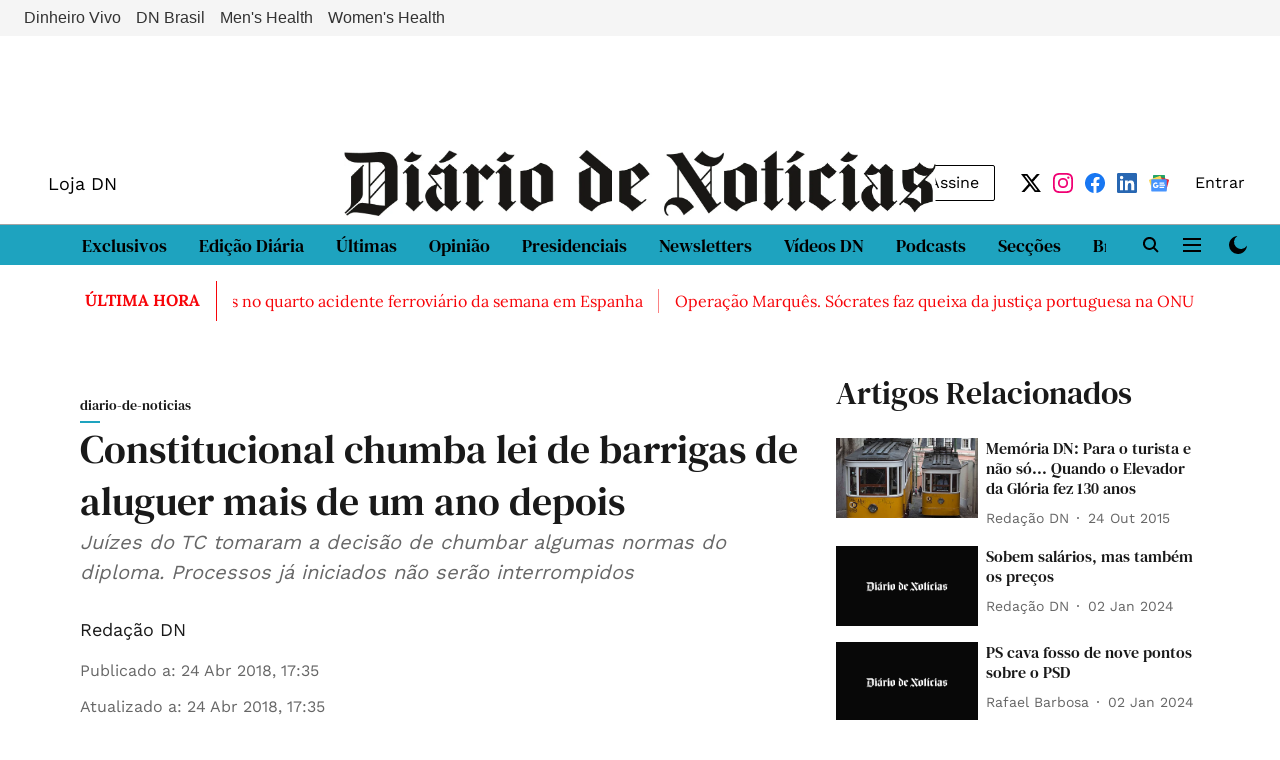

--- FILE ---
content_type: text/html; charset=utf-8
request_url: https://www.google.com/recaptcha/api2/aframe
body_size: 267
content:
<!DOCTYPE HTML><html><head><meta http-equiv="content-type" content="text/html; charset=UTF-8"></head><body><script nonce="YHqoiI-REjn39gmb5I2w0Q">/** Anti-fraud and anti-abuse applications only. See google.com/recaptcha */ try{var clients={'sodar':'https://pagead2.googlesyndication.com/pagead/sodar?'};window.addEventListener("message",function(a){try{if(a.source===window.parent){var b=JSON.parse(a.data);var c=clients[b['id']];if(c){var d=document.createElement('img');d.src=c+b['params']+'&rc='+(localStorage.getItem("rc::a")?sessionStorage.getItem("rc::b"):"");window.document.body.appendChild(d);sessionStorage.setItem("rc::e",parseInt(sessionStorage.getItem("rc::e")||0)+1);localStorage.setItem("rc::h",'1769087092948');}}}catch(b){}});window.parent.postMessage("_grecaptcha_ready", "*");}catch(b){}</script></body></html>

--- FILE ---
content_type: application/javascript; charset=utf-8
request_url: https://fundingchoicesmessages.google.com/f/AGSKWxVSi1cJX6utXf2JXSTpj7ySfZ5xGmvR5gAB20hpxVxiUwQ3y-93TUBJt6_BAR2m-2mcvE36iOXVWsLk7WnAKTSYGnnF_NWCOE_W-qKwrjm34OrHL3BmvAsyb6yYyW3KsCodT859T0tC3p2QBqSAx93-b5ncaxUpBXhNEH7CQPI1IMH-RF1wq3XXOouS/_/Handlers/Ads./freead./n2ad_.org/ad-/adzoneplayerright.
body_size: -1288
content:
window['62eb67e7-0d03-4fcc-b582-7e5ab3e9e6fb'] = true;